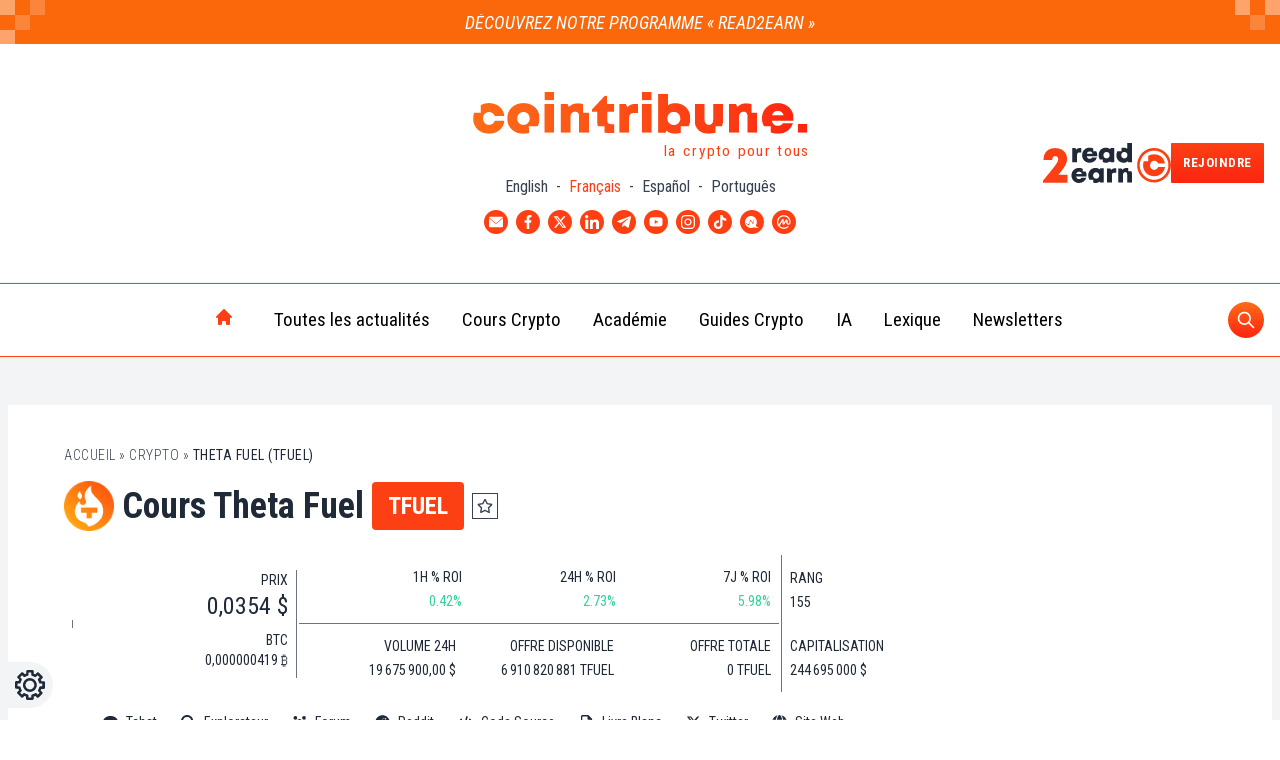

--- FILE ---
content_type: text/css; charset=utf-8
request_url: https://www.cointribune.com/app/themes/twn-theme/dist/css/extra-blocks/crypto-converter.88fa94700b922260c2a4.css
body_size: 403
content:
.crypto-converter{position:relative;display:flex;flex-direction:column;justify-content:center;padding:2.5rem .75rem}.crypto-converter--pixel-top-left{position:absolute;top:0;left:0;height:50px;width:50px}.crypto-converter--pixel-bottom-right{position:absolute;right:0;bottom:0;height:50px;width:50px}.crypto-converter--title{margin-bottom:2.5rem;text-align:center;font-size:18px;font-weight:500;--tw-text-opacity:1;color:rgba(31,41,55,var(--tw-text-opacity))}.dark .crypto-converter--title{--tw-text-opacity:1;color:rgba(209,213,219,var(--tw-text-opacity))}@media (min-width:768px){.crypto-converter--title{font-size:20px}}.crypto-converter--inputs{position:relative;margin-bottom:.5rem;display:flex;height:220px;flex-direction:column;justify-content:space-between}.crypto-converter--inputs .icon-svg-gray-light{position:absolute;top:50%;left:50%;height:45px;width:45px;--tw-translate-y:-50%;--tw-translate-x:-50%;transform:var(--tw-transform);fill:currentColor;--tw-text-opacity:1;color:rgba(31,41,55,var(--tw-text-opacity))}.dark .crypto-converter--inputs .icon-svg-gray-light{--tw-text-opacity:1;color:rgba(209,213,219,var(--tw-text-opacity))}.crypto-converter--head-inputs{display:flex;width:100%;justify-content:space-around}.crypto-converter--head-inputs--input{width:100%;cursor:pointer;border-radius:.25rem;border-width:1px;--tw-border-opacity:1;border-color:rgba(209,213,219,var(--tw-border-opacity));--tw-bg-opacity:1;background-color:rgba(229,231,235,var(--tw-bg-opacity));padding:1.75rem .5rem;text-align:left;font-size:1.125rem;line-height:1.75rem;--tw-text-opacity:1;color:rgba(31,41,55,var(--tw-text-opacity));outline:2px solid transparent;outline-offset:2px}.crypto-converter--head-inputs--input:focus{--tw-bg-opacity:1;background-color:rgba(255,255,255,var(--tw-bg-opacity))}.dark .crypto-converter--head-inputs--input{--tw-bg-opacity:1;background-color:rgba(31,41,55,var(--tw-bg-opacity));--tw-text-opacity:1;color:rgba(209,213,219,var(--tw-text-opacity))}.crypto-converter--head-inputs--input:focus{border-bottom-left-radius:0;border-bottom-right-radius:0}.crypto-converter--head-inputs--input--arrow{position:absolute;right:.5rem;top:50%;height:1rem;width:1rem;--tw-translate-y:-50%;transform:var(--tw-transform);fill:currentColor;--tw-text-opacity:1;color:rgba(31,41,55,var(--tw-text-opacity))}.dark .crypto-converter--head-inputs--input--arrow{--tw-text-opacity:1;color:rgba(209,213,219,var(--tw-text-opacity))}.crypto-converter--head-inputs-currency{position:relative}.crypto-converter--head-inputs-currency:first-child{margin-right:1.25rem}.crypto-converter--head-inputs-crypto{position:relative}.crypto-converter--head-inputs-crypto:first-child{margin-right:1.25rem}.crypto-converter--value-inputs{display:flex;justify-content:space-around}.crypto-converter--value-inputs--label:first-child{margin-right:.75rem}.crypto-converter--value-inputs--input{width:100%;-webkit-appearance:none;-moz-appearance:none;appearance:none;border-radius:.25rem;--tw-border-opacity:1;border-color:rgba(31,41,55,var(--tw-border-opacity));padding:1.75rem .5rem;text-align:left;font-size:1.125rem;line-height:1.75rem;--tw-text-opacity:1;color:rgba(31,41,55,var(--tw-text-opacity));outline:2px solid transparent;outline-offset:2px}.dark .crypto-converter--value-inputs--input{--tw-bg-opacity:1;background-color:rgba(31,41,55,var(--tw-bg-opacity));--tw-text-opacity:1;color:rgba(209,213,219,var(--tw-text-opacity))}.crypto-converter--dropdown-list{position:absolute;left:0;max-height:150px;width:100%;list-style-type:none;overflow:hidden;overflow-y:scroll;border-bottom-right-radius:.25rem;border-bottom-left-radius:.25rem;border-width:0 1px 1px;--tw-border-opacity:1;border-color:rgba(209,213,219,var(--tw-border-opacity));--tw-bg-opacity:1;background-color:rgba(255,255,255,var(--tw-bg-opacity))}.dark .crypto-converter--dropdown-list{--tw-bg-opacity:1;background-color:rgba(31,41,55,var(--tw-bg-opacity))}.crypto-converter--dropdown-list-item{padding:.5rem;font-weight:500;--tw-text-opacity:1;color:rgba(31,41,55,var(--tw-text-opacity))}.crypto-converter--dropdown-list-item:hover{--tw-bg-opacity:1;background-color:rgba(249,250,251,var(--tw-bg-opacity))}.dark .crypto-converter--dropdown-list-item{--tw-text-opacity:1;color:rgba(209,213,219,var(--tw-text-opacity))}.dark .crypto-converter--dropdown-list-item:hover{--tw-bg-opacity:1;background-color:rgba(55,65,81,var(--tw-bg-opacity))}.crypto-converter--crypto-list-elem{cursor:pointer;padding:.5rem;font-weight:500;--tw-text-opacity:1;color:rgba(31,41,55,var(--tw-text-opacity))}.crypto-converter--crypto-list-elem:hover{--tw-bg-opacity:1;background-color:rgba(249,250,251,var(--tw-bg-opacity))}.dark .crypto-converter--crypto-list-elem{--tw-text-opacity:1;color:rgba(209,213,219,var(--tw-text-opacity))}.dark .crypto-converter--crypto-list-elem:hover{--tw-bg-opacity:1;background-color:rgba(55,65,81,var(--tw-bg-opacity))}


--- FILE ---
content_type: text/css; charset=utf-8
request_url: https://www.cointribune.com/app/themes/twn-theme/dist/css/extra-blocks/crypto-cards.2e64bde25020aca377ff.css
body_size: 204
content:
.crypto-cards{margin-top:2.5rem;max-width:100%}.crypto-cards--title{margin-top:.5rem;margin-bottom:.5rem;margin-left:2rem}.crypto-cards--slider{position:relative}.crypto-cards--slider-cont{position:relative!important;max-width:100%!important;padding-bottom:3rem!important}.crypto-cards--slider--container{margin-left:2rem!important;margin-right:2rem!important;max-width:100%!important}.crypto-cards--slider--pagination{left:50%!important;--tw-translate-x:-50%!important;transform:var(--tw-transform)!important}.crypto-cards--slider--pagination{max-width:-moz-max-content;max-width:max-content}.crypto-cards--slider--pagination .swiper-pagination-bullet{--tw-bg-opacity:1;background-color:rgba(55,65,81,var(--tw-bg-opacity))}.dark .crypto-cards--slider--pagination .swiper-pagination-bullet{--tw-bg-opacity:1;background-color:rgba(209,213,219,var(--tw-bg-opacity))}.crypto-cards--slider--pagination .swiper-pagination-bullet.swiper-pagination-bullet-active{--tw-bg-opacity:1;background-color:rgba(var(--twn-primary-color),var(--tw-bg-opacity))}.crypto-cards--slider--next,.crypto-cards--slider--prev{--swiper-navigation-sides-offset:5px!important;--tw-text-opacity:1!important;color:rgba(var(--twn-primary-color),var(--tw-text-opacity))!important}.crypto-cards--slider--next,.crypto-cards--slider--prev{--swiper-navigation-size:35px}.crypto-cards--slider--crypto{margin-top:.5rem;width:100%;--tw-bg-opacity:1;background-color:rgba(243,244,246,var(--tw-bg-opacity));padding:.5rem}.dark .crypto-cards--slider--crypto{--tw-bg-opacity:1;background-color:rgba(55,65,81,var(--tw-bg-opacity))}@media (min-width:768px){.crypto-cards--slider--crypto{width:48%}.crypto-cards--slider--crypto.last{margin-right:.5rem}}.crypto-cards--slider--crypto--head{display:flex;width:100%}.crypto-cards--slider--crypto--head--start{margin-right:.5rem;max-height:50px;width:25%;max-width:50px}.crypto-cards--slider--crypto--head--middle{display:flex;width:50%;flex-direction:column;text-align:left}.crypto-cards--slider--crypto--head--middle--name{width:100%;overflow:hidden;text-overflow:ellipsis;white-space:nowrap;font-size:1.125rem;line-height:1.75rem;font-weight:500;--tw-text-opacity:1;color:rgba(31,41,55,var(--tw-text-opacity))}.dark .crypto-cards--slider--crypto--head--middle--name{--tw-text-opacity:1;color:rgba(209,213,219,var(--tw-text-opacity))}.crypto-cards--slider--crypto--head--middle--rank{--tw-text-opacity:1;color:rgba(107,114,128,var(--tw-text-opacity))}.dark .crypto-cards--slider--crypto--head--middle--rank{--tw-text-opacity:1;color:rgba(156,163,175,var(--tw-text-opacity))}.crypto-cards--slider--crypto--head--end{margin-left:auto;width:25%;text-align:right}.crypto-cards--slider--crypto--head--end--price-percent{display:flex;flex-direction:column;font-size:14px;font-weight:500;line-height:30px}.crypto-cards--slider--crypto--head--end--price-percent.positive{--tw-text-opacity:1;color:rgba(52,211,153,var(--tw-text-opacity))}.crypto-cards--slider--crypto--head--end--price-percent.negative{--tw-text-opacity:1;color:rgba(248,113,113,var(--tw-text-opacity))}.crypto-cards--slider--crypto--head--end--price{font-size:15px;--tw-text-opacity:1;color:rgba(31,41,55,var(--tw-text-opacity))}.dark .crypto-cards--slider--crypto--head--end--price{--tw-text-opacity:1;color:rgba(209,213,219,var(--tw-text-opacity))}.crypto-cards--slider--crypto--body{margin-top:1rem;display:flex;flex-direction:column;font-size:14px;--tw-text-opacity:1;color:rgba(107,114,128,var(--tw-text-opacity))}.dark .crypto-cards--slider--crypto--body{--tw-text-opacity:1;color:rgba(156,163,175,var(--tw-text-opacity))}
